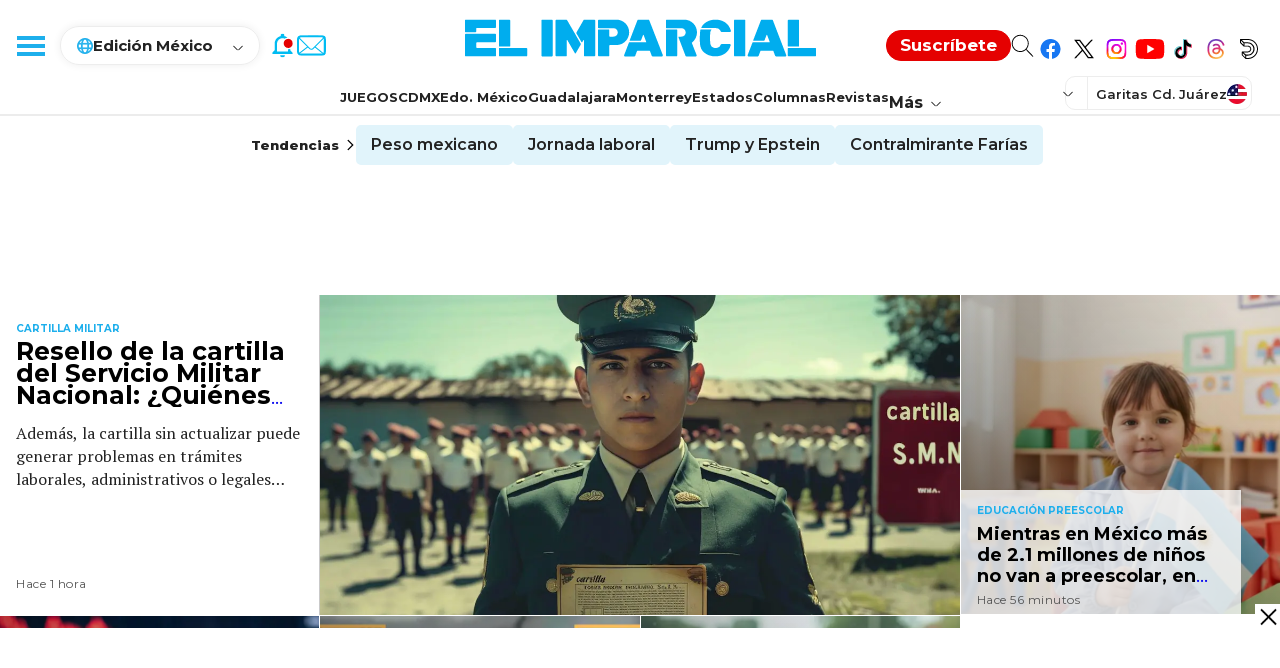

--- FILE ---
content_type: text/html; charset=utf-8
request_url: https://www.google.com/recaptcha/api2/aframe
body_size: 265
content:
<!DOCTYPE HTML><html><head><meta http-equiv="content-type" content="text/html; charset=UTF-8"></head><body><script nonce="2aXlrD7tecpo9C5Yjo-A9Q">/** Anti-fraud and anti-abuse applications only. See google.com/recaptcha */ try{var clients={'sodar':'https://pagead2.googlesyndication.com/pagead/sodar?'};window.addEventListener("message",function(a){try{if(a.source===window.parent){var b=JSON.parse(a.data);var c=clients[b['id']];if(c){var d=document.createElement('img');d.src=c+b['params']+'&rc='+(localStorage.getItem("rc::a")?sessionStorage.getItem("rc::b"):"");window.document.body.appendChild(d);sessionStorage.setItem("rc::e",parseInt(sessionStorage.getItem("rc::e")||0)+1);localStorage.setItem("rc::h",'1769910282752');}}}catch(b){}});window.parent.postMessage("_grecaptcha_ready", "*");}catch(b){}</script></body></html>

--- FILE ---
content_type: application/javascript; charset=utf-8
request_url: https://fundingchoicesmessages.google.com/f/AGSKWxVi_A8j-Izc9fmLvyuozjHvXowYikFE_86HQ2f8tmkv8pqxQ4RyPBLjwXFh9avMKlQBuG5u4IKeCrx0sCfjKCHIxAsRKAV_PpFMC5VKv-bE8yvcJT2pLGyRu1GmaDlTz6OPfx7e9x07Yis_noGObhUowMwjXOMkxLWd84YezX2pZjEXxnFlgUPfxH9O/_/displayads3.?OASTagURL=&simple_ad_/468x60..480x60.
body_size: -1285
content:
window['c0d176d9-b7bc-4451-a6c7-6227cf8fd8d7'] = true;